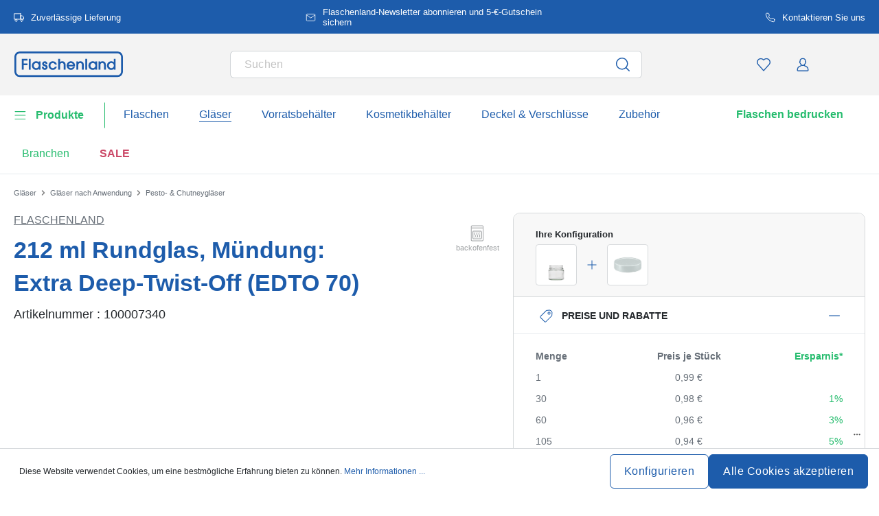

--- FILE ---
content_type: text/javascript
request_url: https://widgets.trustedshops.com/js/X768D438DBAE7A3FC903422B37AC46A31.js
body_size: 1429
content:
((e,t)=>{const a={shopInfo:{tsId:"X768D438DBAE7A3FC903422B37AC46A31",name:"Flaschenland.de",url:"www.flaschenland.de",language:"de",targetMarket:"DEU",ratingVariant:"WIDGET",eTrustedIds:{accountId:"acc-dad08df7-9535-43bd-baae-27ee96d51589",channelId:"chl-0f1255cb-e70c-4869-8d0c-01db48776ff4"},buyerProtection:{certificateType:"CLASSIC",certificateState:"PRODUCTION",mainProtectionCurrency:"EUR",classicProtectionAmount:100,maxProtectionDuration:30,plusProtectionAmount:2e4,basicProtectionAmount:100,firstCertified:"2020-11-17 12:30:15"},reviewSystem:{rating:{averageRating:4.64,averageRatingCount:2809,overallRatingCount:16624,distribution:{oneStar:90,twoStars:41,threeStars:104,fourStars:314,fiveStars:2260}},reviews:[{buyerFirstName:"Siegfried",buyerlastName:"T.",average:5,buyerStatement:"Die Flaschen sind sehr sauber und perfekt verpackt.",rawChangeDate:"2026-01-12T14:52:18.000Z",changeDate:"12.1.2026",transactionDate:"4.12.2025"},{average:3,buyerStatement:"Schnellere Antwort auf E-Mails",rawChangeDate:"2026-01-09T06:02:25.000Z",changeDate:"9.1.2026"},{average:5,buyerStatement:"tolle Abwicklung von der Bestellung bis zur Lieferung",rawChangeDate:"2026-01-07T14:33:54.000Z",changeDate:"7.1.2026"}]},features:["SHOP_CONSUMER_MEMBERSHIP","GUARANTEE_RECOG_CLASSIC_INTEGRATION","INDIVIDUAL_REVIEW_FORM","NET_RECOMMENDATION_SCORE","REVIEWS_AUTO_COLLECTION","DISABLE_REVIEWREQUEST_SENDING","MARS_EVENTS","MARS_REVIEWS","MARS_QUESTIONNAIRE","MARS_PUBLIC_QUESTIONNAIRE"],consentManagementType:"OFF",urls:{profileUrl:"https://www.trustedshops.de/bewertung/info_X768D438DBAE7A3FC903422B37AC46A31.html",profileUrlLegalSection:"https://www.trustedshops.de/bewertung/info_X768D438DBAE7A3FC903422B37AC46A31.html#legal-info",reviewLegalUrl:"https://help.etrusted.com/hc/de/articles/23970864566162"},contractStartDate:"2020-10-12 00:00:00",shopkeeper:{name:"Flaschenland GmbH",street:"Am Kirchenwald 1",country:"DE",city:"Ransbach-Baumbach",zip:"56235"},displayVariant:"full",variant:"full",twoLetterCountryCode:"DE"},"process.env":{STAGE:"prod"},externalConfig:{trustbadgeScriptUrl:"https://widgets.trustedshops.com/assets/trustbadge.js",cdnDomain:"widgets.trustedshops.com"},elementIdSuffix:"-98e3dadd90eb493088abdc5597a70810",buildTimestamp:"2026-01-14T05:30:36.496Z",buildStage:"prod"},r=a=>{const{trustbadgeScriptUrl:r}=a.externalConfig;let n=t.querySelector(`script[src="${r}"]`);n&&t.body.removeChild(n),n=t.createElement("script"),n.src=r,n.charset="utf-8",n.setAttribute("data-type","trustbadge-business-logic"),n.onerror=()=>{throw new Error(`The Trustbadge script could not be loaded from ${r}. Have you maybe selected an invalid TSID?`)},n.onload=()=>{e.trustbadge?.load(a)},t.body.appendChild(n)};"complete"===t.readyState?r(a):e.addEventListener("load",(()=>{r(a)}))})(window,document);